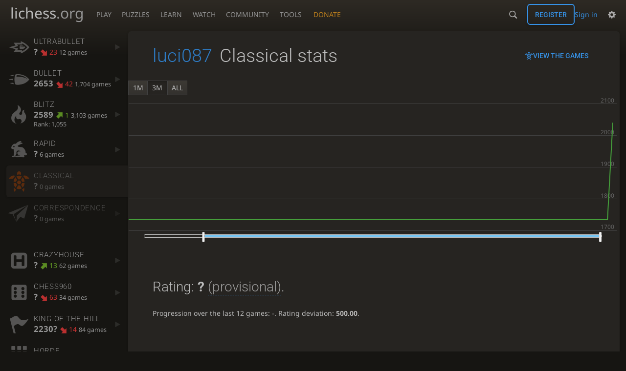

--- FILE ---
content_type: text/html; charset=utf-8
request_url: https://lichess.org/@/luci087/perf/classical
body_size: 9300
content:
<!DOCTYPE html><html lang="en-GB" class="dark"><!-- Lichess is open source! See https://lichess.org/source --><head><meta charset="utf-8"><meta name="viewport" content="width=device-width,initial-scale=1,viewport-fit=cover"><meta http-equiv="Content-Security-Policy" content="default-src 'self' lichess1.org; connect-src 'self' blob: data: lichess1.org wss://socket0.lichess.org wss://socket3.lichess.org wss://socket1.lichess.org wss://socket4.lichess.org wss://socket2.lichess.org wss://socket5.lichess.org wss://cf-socket0.lichess.org wss://cf-socket1.lichess.org wss://cf-socket2.lichess.org https://explorer.lichess.ovh https://tablebase.lichess.ovh; style-src 'self' 'unsafe-inline' lichess1.org; frame-src 'self' lichess1.org www.youtube.com www.youtube-nocookie.com player.twitch.tv player.vimeo.com; worker-src 'self' lichess1.org blob:; img-src 'self' blob: data: *; media-src 'self' blob: lichess1.org; script-src 'nonce-5ORTN8HkSwdHXgMocFMa2pAW' 'self' lichess1.org; font-src 'self' lichess1.org; base-uri 'none';"><meta name="theme-color" content="#2e2a24"><title>luci087 - Classical stats • lichess.org</title><link data-css-key="lib.theme.all" href="https://lichess1.org/assets/css/lib.theme.all.3e032c5b.css" rel="stylesheet" /><link data-css-key="site" href="https://lichess1.org/assets/css/site.8ca07d73.css" rel="stylesheet" /><link data-css-key="user.perf.stat" href="https://lichess1.org/assets/css/user.perf.stat.8842d359.css" rel="stylesheet" /><meta content="Free online chess server. Play chess in a clean interface. No registration, no ads, no plugin required. Play chess with the computer, friends or random opponents." name="description" /><link rel="mask-icon" href="https://lichess1.org/assets/logo/lichess.svg" color="black" /><link rel="icon" type="image/png" href="https://lichess1.org/assets/logo/lichess-favicon-512.png" sizes="512x512"><link rel="icon" type="image/png" href="https://lichess1.org/assets/logo/lichess-favicon-256.png" sizes="256x256"><link rel="icon" type="image/png" href="https://lichess1.org/assets/logo/lichess-favicon-192.png" sizes="192x192"><link rel="icon" type="image/png" href="https://lichess1.org/assets/logo/lichess-favicon-128.png" sizes="128x128"><link rel="icon" type="image/png" href="https://lichess1.org/assets/logo/lichess-favicon-64.png" sizes="64x64"><link id="favicon" rel="icon" type="image/png" href="https://lichess1.org/assets/logo/lichess-favicon-32.png" sizes="32x32"><meta content="noindex, nofollow" name="robots"><meta name="google" content="notranslate"><link href="/feed.atom" title="Lichess Updates Feed" type="application/atom+xml" rel="alternate" /><link rel="preload" href="https://lichess1.org/assets/hashed/lichess.aedff86a.woff2" as="font" type="font/woff2" crossorigin><link rel="preload" href="https://lichess1.org/assets/hashed/noto-sans-latin.086bfcad.woff2" as="font" type="font/woff2" crossorigin><link rel="preload" href="https://lichess1.org/assets/hashed/roboto-latin.20b535fa.woff2" as="font" type="font/woff2" crossorigin><link rel="preload" href="https://lichess1.org/assets/hashed/lichess-chess.02d5eb8f.woff2" as="font" type="font/woff2" crossorigin><link rel="preload" href="https://lichess1.org/assets/hashed/brown.d4a5fe34.png" as="image" fetchpriority="high"><link rel="manifest" href="/manifest.json"><script defer="defer" src="https://lichess1.org/assets/hashed/cash.min.6f838d25.js"></script><script type="module" src="https://lichess1.org/assets/compiled/manifest.f99278ab.js"></script><script type="module" src="https://lichess1.org/assets/compiled/i18n/site.en-GB.88f5e7d5d509.js"></script><script type="module" src="https://lichess1.org/assets/compiled/i18n/timeago.en-GB.c5b087b5c613.js"></script><script type="module" src="https://lichess1.org/assets/compiled/i18n/preferences.en-GB.84538523c26b.js"></script><script type="module" src="https://lichess1.org/assets/compiled/site.4DD3YLBJ.js"></script><script type="module" src="https://lichess1.org/assets/compiled/lib.MWP25D4F.js"></script><script type="module" src="https://lichess1.org/assets/compiled/lib.LUGODIFA.js"></script><script type="module" src="https://lichess1.org/assets/compiled/lib.OTNRCS6G.js"></script><script type="module" src="https://lichess1.org/assets/compiled/lib.5IYD5JN6.js"></script><script type="module" src="https://lichess1.org/assets/compiled/lib.P2KHB2MX.js"></script><script type="module" src="https://lichess1.org/assets/compiled/lib.PHWMBEBR.js"></script><script type="module" src="https://lichess1.org/assets/compiled/lib.QC55EFTH.js"></script><script type="module" src="https://lichess1.org/assets/compiled/lib.OOU6VK3K.js"></script><script type="module" src="https://lichess1.org/assets/compiled/lib.PYY5MMDX.js"></script><script type="module" src="https://lichess1.org/assets/compiled/lib.YCST5S5D.js"></script><script type="module" src="https://lichess1.org/assets/compiled/lib.N2BKKJIH.js"></script><script type="module" src="https://lichess1.org/assets/compiled/lib.ZUD7BC6L.js"></script><script type="module" src="https://lichess1.org/assets/compiled/lib.JDGIJSRT.js"></script><script type="module" src="https://lichess1.org/assets/compiled/lib.Y4X4YW67.js"></script><script type="module" src="https://lichess1.org/assets/compiled/lib.O42V43KT.js"></script><script type="module" src="https://lichess1.org/assets/compiled/lib.PUZNKYJD.js"></script><script type="module" src="https://lichess1.org/assets/compiled/lib.XN2YPPXF.js"></script><script type="module" src="https://lichess1.org/assets/compiled/lib.K7BTCZAK.js"></script><script type="module" src="https://lichess1.org/assets/compiled/lib.K5BZ6UV3.js"></script><script type="module" src="https://lichess1.org/assets/compiled/lib.LE4HQ5U6.js"></script><script type="module" src="https://lichess1.org/assets/compiled/lib.VAGAIMCI.js"></script><script type="module" src="https://lichess1.org/assets/compiled/lib.RD75MZYZ.js"></script><script type="module" src="https://lichess1.org/assets/compiled/lib.XNXLGS2X.js"></script><script type="module" src="https://lichess1.org/assets/compiled/user.DYN3Y7JL.js"></script><script type="module" src="https://lichess1.org/assets/compiled/chart.ratingHistory.PMUDBWIY.js"></script><script type="module" src="https://lichess1.org/assets/compiled/lib.W6LDV47B.js"></script><script type="module" src="https://lichess1.org/assets/compiled/lib.FJY525W3.js"></script><script type="module" src="https://lichess1.org/assets/compiled/lib.WTPXGCYD.js"></script><script type="module" src="https://lichess1.org/assets/compiled/lib.BUQQENOJ.js"></script><script type="module" src="https://lichess1.org/assets/compiled/lib.TJOOBM5S.js"></script>
<style>@font-face {font-family: 'lichess';font-display: block;src: url('https://lichess1.org/assets/hashed/lichess.aedff86a.woff2') format('woff2')}
</style><style>:root{---white-king:url(https://lichess1.org/assets/hashed/wK.bc7274dd.svg);---white-queen:url(https://lichess1.org/assets/hashed/wQ.79c9227e.svg);---white-rook:url(https://lichess1.org/assets/hashed/wR.e9e95adc.svg);---white-bishop:url(https://lichess1.org/assets/hashed/wB.b7d1a118.svg);---white-knight:url(https://lichess1.org/assets/hashed/wN.68b788d7.svg);---white-pawn:url(https://lichess1.org/assets/hashed/wP.0596b7ce.svg);---black-king:url(https://lichess1.org/assets/hashed/bK.c5f22c23.svg);---black-queen:url(https://lichess1.org/assets/hashed/bQ.5abdb5aa.svg);---black-rook:url(https://lichess1.org/assets/hashed/bR.c33a3d54.svg);---black-bishop:url(https://lichess1.org/assets/hashed/bB.77e9debf.svg);---black-knight:url(https://lichess1.org/assets/hashed/bN.d0665564.svg);---black-pawn:url(https://lichess1.org/assets/hashed/bP.09539f32.svg);}</style><link rel="preload" as="image" href="https://lichess1.org/assets/hashed/wK.bc7274dd.svg" /><link rel="preload" as="image" href="https://lichess1.org/assets/hashed/wQ.79c9227e.svg" /><link rel="preload" as="image" href="https://lichess1.org/assets/hashed/wR.e9e95adc.svg" /><link rel="preload" as="image" href="https://lichess1.org/assets/hashed/wB.b7d1a118.svg" /><link rel="preload" as="image" href="https://lichess1.org/assets/hashed/wN.68b788d7.svg" /><link rel="preload" as="image" href="https://lichess1.org/assets/hashed/wP.0596b7ce.svg" /><link rel="preload" as="image" href="https://lichess1.org/assets/hashed/bK.c5f22c23.svg" /><link rel="preload" as="image" href="https://lichess1.org/assets/hashed/bQ.5abdb5aa.svg" /><link rel="preload" as="image" href="https://lichess1.org/assets/hashed/bR.c33a3d54.svg" /><link rel="preload" as="image" href="https://lichess1.org/assets/hashed/bB.77e9debf.svg" /><link rel="preload" as="image" href="https://lichess1.org/assets/hashed/bN.d0665564.svg" /><link rel="preload" as="image" href="https://lichess1.org/assets/hashed/bP.09539f32.svg" /></head><body class="dark coords-in simple-board" data-sound-set="standard" data-socket-domains="socket0.lichess.org,socket3.lichess.org,socket1.lichess.org,socket4.lichess.org,socket2.lichess.org,socket5.lichess.org" data-asset-url="https://lichess1.org" data-asset-version="hsSzbY" data-nonce="5ORTN8HkSwdHXgMocFMa2pAW" data-theme="dark" data-board="brown" data-piece-set="cburnett" data-board3d="Woodi" data-piece-set3d="Basic" data-i18n-catalog="https://lichess1.org/assets/compiled/i18n/en-GB.d35f7bad86e6.js" style="---board-opacity:100;---board-brightness:100;---board-contrast:100;---board-hue:0;"><form id="blind-mode" action="/run/toggle-blind-mode" method="POST"><input type="hidden" name="enable" value="1"><input type="hidden" name="redirect" value="/@/luci087/perf/classical"><button type="submit">Accessibility - Enable blind mode </button>&nbsp;-&nbsp;<a href="https://lichess.org/page/blind-mode-tutorial">Blind mode tutorial</a></form><header id="top"><div class="site-title-nav">
<input type="checkbox" id="tn-tg" class="topnav-toggle fullscreen-toggle" autocomplete="off" aria-label="Navigation">
<label for="tn-tg" class="fullscreen-mask"></label>
<label for="tn-tg" class="hbg"><span class="hbg__in"></span></label><a class="site-title" href="/"><div class="site-icon" data-icon=""></div><div class="site-name">lichess<span>.org</span></div></a><nav id="topnav" class="hover"><section><a href="/"><span class="play">Play</span><span class="home">lichess.org</span></a><div role="group"><a href="/?any#hook">Create lobby game</a><a href="/tournament">Arena tournaments</a><a href="/swiss">Swiss tournaments</a><a href="/simul">Simultaneous exhibitions</a><a class="community-patron mobile-only" href="/patron">Donate</a></div></section><section><a href="/training">Puzzles</a><div role="group"><a href="/training">Puzzles</a><a href="/training/themes">Puzzle Themes</a><a href="/training/dashboard/30">Puzzle Dashboard</a><a href="/streak">Puzzle Streak</a><a href="/storm">Puzzle Storm</a><a href="/racer">Puzzle Racer</a></div></section><section><a href="/learn">Learn</a><div role="group"><a href="/learn">Chess basics</a><a href="/practice">Practice</a><a href="/training/coordinate">Coordinates</a><a href="/study">Study</a><a href="/coach">Coaches</a></div></section><section><a href="/broadcast">Watch</a><div role="group"><a href="/broadcast">Broadcasts</a><a href="/tv">Lichess TV</a><a href="/games">Current games</a><a href="/streamer">Streamers</a><a href="/video">Video library</a></div></section><section><a href="/player">Community</a><div role="group"><a href="/player">Players</a><a href="/team">Teams</a><a href="/forum">Forum</a><a href="/blog/community">Blog</a></div></section><section><a href="/analysis">Tools</a><div role="group"><a href="/analysis">Analysis board</a><a href="/opening">Openings</a><a href="/editor">Board editor</a><a href="/paste">Import game</a><a href="/games/search">Advanced search</a></div></section></nav><a class="site-title-nav__donate" href="/patron">Donate</a></div><div class="site-buttons"><div id="warn-no-autoplay"><a data-icon="" target="_blank" href="/faq#autoplay"></a></div><div id="clinput"><a class="link" data-icon=""></a><input spellcheck="false" autocomplete="false" aria-label="Search" placeholder="Search" enterkeyhint="search" /></div><div class="signin-or-signup"><a href="/login?referrer=/@/luci087/perf/classical" class="signin">Sign in</a><a href="/signup" class="button signup">Register</a></div><div class="dasher"><button class="toggle anon link" title="Preferences" aria-label="Preferences" data-icon=""></button><div id="dasher_app" class="dropdown"></div></div></div></header><div id="main-wrap" class="is2d"><main class="page-menu"><aside class="page-menu__menu"><div class="side sub-ratings"><a data-icon="" title="Insanely fast games: less than 30 seconds" href="/@/luci087/perf/ultraBullet"><span><h3>UltraBullet</h3><rating><strong>?</strong> <bad class="rp">23</bad> <span>12 games</span></rating></span><i data-icon=""></i></a><a data-icon="" title="Very fast games: less than 3 minutes" href="/@/luci087/perf/bullet"><span><h3>Bullet</h3><rating><strong>2653</strong> <bad class="rp">42</bad> <span>1,704 games</span></rating></span><i data-icon=""></i></a><a data-icon="" title="Fast games: 3 to 8 minutes" href="/@/luci087/perf/blitz"><span><h3>Blitz</h3><rating><strong>2589</strong> <good class="rp">1</good> <span>3,103 games</span></rating><span class="rank" title="Rank is updated every 15 minutes">Rank: 1,055</span></span><i data-icon=""></i></a><a data-icon="" title="Rapid games: 8 to 25 minutes" href="/@/luci087/perf/rapid"><span><h3>Rapid</h3><rating><strong>?</strong>  <span>6 games</span></rating></span><i data-icon=""></i></a><a data-icon="" title="Classical games: 25 minutes and more" class="empty active" href="/@/luci087/perf/classical"><span><h3>Classical</h3><rating><strong>?</strong>  <span>0 games</span></rating></span><i data-icon=""></i></a><a data-icon="" title="Correspondence games: one or several days per move" class="empty" href="/@/luci087/perf/correspondence"><span><h3>Correspondence</h3><rating><strong>?</strong>  <span>0 games</span></rating></span><i data-icon=""></i></a><hr /><a data-icon="" title="Captured pieces can be dropped back on the board instead of moving a piece." href="/@/luci087/perf/crazyhouse"><span><h3>Crazyhouse</h3><rating><strong>?</strong> <good class="rp">13</good> <span>62 games</span></rating></span><i data-icon=""></i></a><a data-icon="" title="The starting position of the home rank pieces is randomised." href="/@/luci087/perf/chess960"><span><h3>Chess960</h3><rating><strong>?</strong> <bad class="rp">63</bad> <span>34 games</span></rating></span><i data-icon=""></i></a><a data-icon="" title="Bring your King to the center to win the game." href="/@/luci087/perf/kingOfTheHill"><span><h3>King of the Hill</h3><rating><strong>2230?</strong> <bad class="rp">14</bad> <span>84 games</span></rating></span><i data-icon=""></i></a><a data-icon="" title="One side has a large number of pawns, the other has a normal army." href="/@/luci087/perf/horde"><span><h3>Horde</h3><rating><strong>?</strong>  <span>2 games</span></rating></span><i data-icon=""></i></a><a data-icon="" title="Get your king to the other side of the board to win." href="/@/luci087/perf/racingKings"><span><h3>Racing Kings</h3><rating><strong>?</strong>  <span>1 game</span></rating></span><i data-icon=""></i></a><hr /><a data-icon="" title="Chess tactics trainer" href="/training/dashboard/30?u=luci087"><span><h3>Puzzles</h3><rating><strong>2519?</strong>  <span>299 puzzles</span></rating></span><i data-icon=""></i></a><a data-icon="" class="empty" href="/storm/dashboard/luci087"><span><h3>Puzzle Storm</h3><rating><strong>0</strong></rating></span><i data-icon=""></i></a><a data-icon="" href="/racer"><span><h3>Puzzle Racer</h3><rating><strong>69</strong> <span>89 runs</span></rating></span><i data-icon=""></i></a><a data-icon="" class="empty" href="/streak"><span><h3>Puzzle Streak</h3><rating><strong>0</strong></rating></span><i data-icon=""></i></a></div></aside><div class="page-menu__content box perf-stat classical"><div class="box__top"><div class="box__top__title"><h1><a href="/@/luci087">luci087</a><span>Classical stats</span></h1></div><div class="box__top__actions"><a class="button button-empty text" data-icon="" href="/@/luci087/search?perf=3">View the games</a></div></div><div class="rating-history-container"><div class="rating-history-container"><div class="time-selector-buttons"></div><div class="spinner"><svg viewBox="-2 -2 54 54"><g mask="url(#mask)" fill="none"><path id="a" stroke-width="3.779" d="m21.78 12.64c-1.284 8.436 8.943 12.7 14.54 17.61 3 2.632 4.412 4.442 5.684 7.93"/><path id="b" stroke-width="4.157" d="m43.19 36.32c2.817-1.203 6.659-5.482 5.441-7.623-2.251-3.957-8.883-14.69-11.89-19.73-0.4217-0.7079-0.2431-1.835 0.5931-3.3 1.358-2.38 1.956-5.628 1.956-5.628"/><path id="c" stroke-width="4.535" d="m37.45 2.178s-3.946 0.6463-6.237 2.234c-0.5998 0.4156-2.696 0.7984-3.896 0.6388-17.64-2.345-29.61 14.08-25.23 27.34 4.377 13.26 22.54 25.36 39.74 8.666"/></g></svg></div><div class="chart-container"><canvas class="rating-history"></canvas></div><div id="time-range-slider"></div></div></div><div class="box__pad perf-stat__content"><section class="glicko"><h2>Rating: <strong>?</strong> <span title="Not enough rated games have been played to establish a reliable rating." class="details">(provisional)</span>. </h2><p>Progression over the last 12 games: <span class="progress">-</span>. Rating deviation: <strong title="Lower value means the rating is more stable. Above 110, the rating is considered provisional. To be included in the rankings, this value should be below 75 (standard chess) or 65 (variants).">500.00</strong>.</p></section><section class="counter split"><div><table><tbody><tr><th>Total games</th><td>138</td><td></td></tr><tr class="full"><th>Rated games</th><td>0</td><td>0%</td></tr><tr class="full"><th>Tournament games</th><td>0</td><td>0%</td></tr><tr class="full"><th>Berserked games</th><td>0</td><td></td></tr><tr class="full"><th>Time spent playing</th><td colspan="2">2 days, 17 hours</td></tr></tbody></table></div><div><table><tbody><tr><th>Average opponent</th><td>1780.41</td><td></td></tr><tr class="full"><th>Victories</th><td><green>114</green></td><td><green>83%</green></td></tr><tr class="full"><th>Draws</th><td>6</td><td>4%</td></tr><tr class="full"><th>Defeats</th><td><red>18</red></td><td><red>13%</red></td></tr><tr class="full"><th>Disconnections</th><td>0</td><td>0%</td></tr></tbody></table></div></section><section class="highlow split"><div><h2>Highest rating: </h2> <span>Not enough games played</span></div><div><h2>Lowest rating: </h2> <span>Not enough games played</span></div></section><section class="resultStreak split"><div><h2>Winning streak</h2><div class="streak"><h3>Longest streak: <green><strong>32</strong> games</green></h3>from <a class="glpt" href="/gfk6h5mz?pov=luci087"><time class="timeago abs" datetime="2017-03-16T19:06:40.991Z">16 Mar 2017, 19:06</time></a> to <a class="glpt" href="/OFiK3qjb?pov=luci087"><time class="timeago abs" datetime="2017-03-20T17:17:29.07Z">20 Mar 2017, 17:17</time></a></div><div class="streak"><h3>Current streak: -</h3>&nbsp;</div></div><div><h2>Losing streak</h2><div class="streak"><h3>Longest streak: <red><strong>3</strong> games</red></h3>from <a class="glpt" href="/S6NtNjH5?pov=luci087"><time class="timeago abs" datetime="2017-03-22T22:10:10.08Z">22 Mar 2017, 22:10</time></a> to <a class="glpt" href="/5kZuPVKt?pov=luci087"><time class="timeago abs" datetime="2017-03-22T23:03:56.35Z">22 Mar 2017, 23:03</time></a></div><div class="streak"><h3>Current streak: <red><strong>1</strong> game</red></h3>from <a class="glpt" href="/KQHr0E90?pov=luci087"><time class="timeago abs" datetime="2023-03-18T08:47:48.413Z">18 Mar 2023, 08:47</time></a> to <a class="glpt" href="/KQHr0E90?pov=luci087"><time class="timeago abs" datetime="2023-03-18T09:04:13.989Z">18 Mar 2023, 09:04</time></a></div></div></section><section class="result split"><div><table><thead><tr><th colspan="2"><h2>Best rated victories</h2></th></tr></thead><tbody></tbody></table></div></section><section class="playStreak"><h2><span title="Less than one hour between games">Games played in a row</span></h2><div class="split"><div><div class="streak"><h3>Longest streak: <strong>17</strong> games</h3>from <a class="glpt" href="/7MHabhwb?pov=luci087"><time class="timeago abs" datetime="2017-03-22T22:10:10.08Z">22 Mar 2017, 22:10</time></a> to <a class="glpt" href="/MMY58KbL?pov=luci087"><time class="timeago abs" datetime="2017-03-22T22:57:12.22Z">22 Mar 2017, 22:57</time></a></div></div><div><div class="streak"><h3>Current streak: -</h3>&nbsp;</div></div></div></section><section class="playStreak"><h2><span title="Less than one hour between games">Max time spent playing</span></h2><div class="split"><div><div class="streak"><h3>Longest streak: 11 hours, 14 minutes</h3>from <a class="glpt" href="/7MHabhwb?pov=luci087"><time class="timeago abs" datetime="2017-03-22T22:10:10.08Z">22 Mar 2017, 22:10</time></a> to <a class="glpt" href="/MMY58KbL?pov=luci087"><time class="timeago abs" datetime="2017-03-22T22:57:12.22Z">22 Mar 2017, 22:57</time></a></div></div><div><div class="streak"><h3>Current streak: 0 minutes</h3>&nbsp;</div></div></div></section></div></div></main></div><a id="network-status" class="link text" data-icon=""></a><svg width="0" height="0"><mask id="mask"><path fill="#fff" stroke="#fff" stroke-linejoin="round" d="M38.956.5c-3.53.418-6.452.902-9.286 2.984C5.534 1.786-.692 18.533.68 29.364 3.493 50.214 31.918 55.785 41.329 41.7c-7.444 7.696-19.276 8.752-28.323 3.084C3.959 39.116-.506 27.392 4.683 17.567 9.873 7.742 18.996 4.535 29.03 6.405c2.43-1.418 5.225-3.22 7.655-3.187l-1.694 4.86 12.752 21.37c-.439 5.654-5.459 6.112-5.459 6.112-.574-1.47-1.634-2.942-4.842-6.036-3.207-3.094-17.465-10.177-15.788-16.207-2.001 6.967 10.311 14.152 14.04 17.663 3.73 3.51 5.426 6.04 5.795 6.756 0 0 9.392-2.504 7.838-8.927L37.4 7.171z"/></mask></svg><script nonce="5ORTN8HkSwdHXgMocFMa2pAW">(function(){window.site||(window.site={}),window.site.load||(window.site.load=new Promise(function(i){document.addEventListener("DOMContentLoaded",function(){i()})}));
})()</script><script nonce="5ORTN8HkSwdHXgMocFMa2pAW">site.load.then(()=>{site.asset.loadEsm('chart.ratingHistory',{init:{data:[{"name":"UltraBullet","points":[[2020,11,7,1665]]},{"name":"Bullet","points":[[2017,2,17,2228],[2017,2,23,2288],[2017,3,9,2258],[2017,3,26,2262],[2017,5,12,2308],[2017,5,13,2326],[2017,5,14,2378],[2017,5,27,2385],[2017,6,5,2371],[2017,6,6,2364],[2017,8,8,2361],[2018,2,7,2346],[2018,2,8,2416],[2018,2,11,2402],[2018,3,11,2320],[2018,5,20,2315],[2018,7,27,2311],[2018,8,18,2306],[2018,8,19,2288],[2019,0,20,2271],[2019,1,5,2297],[2019,1,6,2323],[2019,1,7,2401],[2019,1,9,2393],[2019,1,12,2432],[2019,1,13,2419],[2019,1,14,2396],[2019,1,19,2407],[2019,1,20,2398],[2019,1,21,2343],[2019,1,22,2336],[2019,1,28,2347],[2019,2,2,2330],[2019,5,8,2386],[2019,5,9,2369],[2019,6,2,2348],[2020,4,2,2367],[2020,4,9,2350],[2020,4,23,2320],[2020,7,27,2345],[2020,7,30,2375],[2020,8,10,2428],[2020,8,11,2437],[2020,8,12,2447],[2020,8,19,2454],[2020,8,28,2492],[2020,8,29,2489],[2020,9,2,2484],[2020,9,3,2512],[2020,9,9,2504],[2020,9,10,2497],[2020,9,13,2523],[2020,9,14,2527],[2020,9,15,2531],[2020,9,16,2489],[2020,9,18,2481],[2020,9,26,2505],[2020,9,27,2489],[2020,9,31,2480],[2020,10,1,2480],[2020,10,22,2488],[2020,10,23,2514],[2020,10,24,2513],[2020,10,25,2525],[2020,10,26,2447],[2020,10,27,2507],[2020,10,28,2494],[2020,11,2,2510],[2020,11,3,2540],[2020,11,4,2534],[2020,11,7,2553],[2020,11,9,2545],[2020,11,16,2541],[2020,11,17,2526],[2020,11,18,2529],[2021,1,11,2538],[2021,2,8,2525],[2021,3,23,2484],[2021,5,10,2535],[2021,5,11,2539],[2021,5,12,2545],[2021,5,15,2548],[2021,5,16,2560],[2021,5,17,2574],[2021,5,22,2550],[2021,5,24,2565],[2021,5,25,2561],[2021,5,28,2600],[2021,7,4,2586],[2021,7,10,2573],[2021,7,23,2592],[2021,9,12,2611],[2021,9,20,2597],[2021,11,10,2547],[2022,3,28,2514],[2022,4,11,2523],[2022,4,22,2541],[2022,4,25,2528],[2022,4,26,2534],[2022,4,27,2561],[2022,6,7,2551],[2022,10,28,2506],[2022,11,18,2524],[2023,0,3,2508],[2023,0,5,2548],[2023,0,31,2560],[2023,1,2,2553],[2023,1,3,2560],[2023,1,7,2603],[2023,1,8,2591],[2023,1,9,2596],[2023,1,12,2623],[2023,1,13,2651],[2023,1,14,2656],[2023,1,22,2662],[2023,1,27,2636],[2023,4,31,2641],[2023,6,14,2615],[2023,10,8,2597],[2023,10,16,2652],[2023,10,17,2668],[2023,10,20,2667],[2023,10,21,2669],[2023,10,26,2667],[2023,10,27,2667],[2023,10,28,2701],[2023,11,18,2675],[2023,11,19,2648],[2024,1,9,2650],[2024,1,12,2639],[2024,2,8,2645],[2024,2,20,2628],[2024,2,22,2609],[2024,2,25,2599],[2024,4,13,2648],[2024,4,14,2645],[2024,5,19,2700],[2024,5,20,2690],[2024,5,22,2689],[2024,7,16,2694],[2024,8,23,2705],[2024,8,24,2714],[2024,9,5,2691],[2024,9,18,2668],[2024,10,7,2700],[2024,10,9,2686],[2025,0,30,2687],[2025,5,18,2669],[2025,6,13,2726],[2025,9,8,2731],[2025,9,11,2714],[2025,9,24,2687],[2025,9,31,2669],[2025,11,10,2667],[2025,11,12,2636],[2025,11,17,2653]]},{"name":"Blitz","points":[[2016,10,14,2481],[2016,10,15,2553],[2016,10,17,2543],[2016,10,18,2559],[2016,11,6,2501],[2016,11,13,2559],[2016,11,14,2536],[2017,0,16,2521],[2017,1,5,2513],[2017,2,13,2530],[2017,2,14,2543],[2017,2,15,2574],[2017,2,16,2556],[2017,2,17,2538],[2017,2,20,2551],[2017,2,21,2564],[2017,2,22,2544],[2017,2,23,2610],[2017,4,3,2548],[2017,4,10,2551],[2017,4,24,2516],[2017,4,26,2501],[2017,4,30,2475],[2017,4,31,2477],[2017,5,5,2463],[2017,5,6,2458],[2017,5,8,2436],[2017,5,9,2447],[2017,5,10,2397],[2017,5,11,2518],[2017,5,14,2522],[2017,5,15,2520],[2017,5,19,2515],[2017,5,20,2529],[2017,5,21,2516],[2017,6,5,2501],[2017,6,11,2500],[2017,6,12,2508],[2017,6,13,2536],[2017,6,16,2509],[2017,7,7,2496],[2017,7,22,2467],[2017,7,28,2442],[2017,7,29,2467],[2017,7,30,2455],[2017,8,4,2415],[2017,8,8,2409],[2017,8,12,2410],[2017,8,19,2378],[2017,8,20,2372],[2017,8,28,2401],[2017,9,4,2461],[2017,9,5,2462],[2017,9,6,2475],[2017,9,7,2464],[2017,9,10,2537],[2017,10,30,2530],[2017,11,26,2507],[2018,0,3,2474],[2018,0,31,2457],[2018,1,1,2453],[2018,1,6,2443],[2018,1,14,2420],[2018,1,15,2430],[2018,2,1,2440],[2018,2,5,2512],[2018,2,24,2494],[2018,3,5,2467],[2018,5,8,2472],[2018,5,11,2492],[2018,5,15,2497],[2018,5,20,2527],[2018,6,24,2525],[2018,6,26,2511],[2018,6,27,2512],[2018,6,31,2512],[2018,7,1,2526],[2018,7,3,2504],[2018,7,5,2512],[2018,7,6,2486],[2018,7,27,2510],[2018,8,6,2497],[2018,8,17,2537],[2018,8,18,2471],[2018,8,25,2476],[2018,8,28,2446],[2018,9,18,2424],[2018,9,21,2434],[2018,9,25,2441],[2018,9,27,2445],[2018,10,8,2421],[2018,10,14,2429],[2018,10,22,2439],[2018,11,10,2464],[2018,11,11,2468],[2018,11,13,2444],[2018,11,18,2420],[2018,11,19,2426],[2018,11,24,2501],[2018,11,26,2494],[2018,11,29,2479],[2019,0,4,2450],[2019,0,9,2464],[2019,0,15,2468],[2019,0,17,2450],[2019,0,20,2392],[2019,0,21,2432],[2019,0,24,2418],[2019,0,28,2420],[2019,0,30,2400],[2019,0,31,2411],[2019,1,12,2460],[2019,1,13,2461],[2019,1,15,2466],[2019,1,19,2449],[2019,1,20,2470],[2019,1,21,2512],[2019,1,22,2517],[2019,1,28,2523],[2019,2,21,2511],[2019,2,29,2513],[2019,3,2,2491],[2019,3,4,2502],[2019,3,10,2507],[2019,3,11,2511],[2019,5,14,2488],[2019,6,12,2501],[2019,7,7,2510],[2019,7,19,2531],[2019,7,20,2560],[2019,7,21,2513],[2019,8,16,2490],[2019,8,20,2503],[2019,9,7,2504],[2019,9,10,2458],[2019,9,26,2432],[2019,10,4,2419],[2019,10,9,2475],[2019,10,10,2497],[2019,10,12,2504],[2019,10,14,2550],[2019,10,27,2541],[2019,11,4,2528],[2019,11,5,2481],[2019,11,6,2477],[2019,11,11,2455],[2019,11,12,2453],[2019,11,17,2461],[2019,11,18,2464],[2020,0,24,2472],[2020,0,28,2478],[2020,0,29,2484],[2020,1,8,2473],[2020,1,20,2477],[2020,1,27,2480],[2020,2,3,2476],[2020,2,4,2481],[2020,2,5,2481],[2020,2,6,2483],[2020,2,14,2485],[2020,2,18,2480],[2020,2,20,2483],[2020,2,21,2489],[2020,2,23,2485],[2020,2,24,2438],[2020,2,25,2488],[2020,2,26,2467],[2020,2,28,2475],[2020,2,31,2501],[2020,3,1,2493],[2020,3,2,2506],[2020,3,3,2500],[2020,3,4,2493],[2020,3,5,2478],[2020,3,6,2449],[2020,3,7,2450],[2020,3,8,2455],[2020,3,11,2474],[2020,3,13,2490],[2020,3,14,2501],[2020,3,15,2511],[2020,3,16,2503],[2020,3,17,2523],[2020,3,20,2534],[2020,3,22,2541],[2020,3,23,2545],[2020,3,25,2548],[2020,3,27,2546],[2020,3,28,2538],[2020,3,29,2544],[2020,3,30,2571],[2020,4,2,2560],[2020,4,4,2566],[2020,4,5,2542],[2020,4,6,2537],[2020,4,7,2534],[2020,4,9,2541],[2020,4,11,2535],[2020,4,12,2539],[2020,4,15,2543],[2020,4,19,2532],[2020,4,20,2518],[2020,4,22,2521],[2020,4,23,2533],[2020,4,24,2512],[2020,4,26,2511],[2020,5,2,2515],[2020,5,3,2510],[2020,5,4,2512],[2020,5,5,2513],[2020,5,9,2523],[2020,5,12,2519],[2020,5,16,2523],[2020,5,21,2505],[2020,5,23,2514],[2020,5,24,2519],[2020,5,27,2501],[2020,5,29,2506],[2020,5,30,2519],[2020,6,1,2514],[2020,6,3,2515],[2020,6,6,2519],[2020,6,7,2513],[2020,6,8,2510],[2020,6,10,2508],[2020,6,12,2500],[2020,6,13,2506],[2020,6,14,2500],[2020,6,15,2505],[2020,6,17,2495],[2020,6,20,2507],[2020,6,21,2504],[2020,6,22,2486],[2020,6,23,2493],[2020,6,27,2498],[2020,6,28,2505],[2020,6,29,2512],[2020,6,31,2519],[2020,7,3,2523],[2020,7,4,2521],[2020,7,5,2497],[2020,7,7,2498],[2020,7,11,2479],[2020,7,12,2485],[2020,7,16,2491],[2020,7,17,2495],[2020,7,18,2496],[2020,7,19,2509],[2020,7,20,2500],[2020,7,24,2495],[2020,7,25,2501],[2020,7,27,2479],[2020,7,28,2486],[2020,7,30,2459],[2020,7,31,2463],[2020,8,1,2478],[2020,8,4,2482],[2020,8,8,2482],[2020,8,9,2487],[2020,8,29,2488],[2020,8,30,2492],[2020,9,1,2496],[2020,9,2,2494],[2020,9,3,2505],[2020,9,4,2519],[2020,9,5,2532],[2020,9,6,2532],[2020,9,7,2535],[2020,9,8,2538],[2020,9,9,2533],[2020,9,13,2527],[2020,9,14,2525],[2020,9,15,2575],[2020,9,18,2574],[2020,9,21,2571],[2020,9,22,2574],[2020,9,23,2572],[2020,9,28,2576],[2020,10,4,2566],[2020,10,5,2559],[2020,10,6,2560],[2020,10,10,2561],[2020,10,17,2564],[2020,10,20,2567],[2020,10,22,2568],[2020,11,1,2569],[2020,11,4,2571],[2020,11,7,2567],[2020,11,8,2545],[2020,11,15,2546],[2020,11,16,2549],[2020,11,17,2554],[2021,0,4,2559],[2021,0,6,2547],[2021,0,8,2531],[2021,0,12,2538],[2021,0,15,2549],[2021,0,19,2550],[2021,0,22,2535],[2021,0,27,2540],[2021,1,3,2548],[2021,1,6,2529],[2021,1,10,2521],[2021,1,11,2527],[2021,1,15,2536],[2021,1,16,2519],[2021,1,17,2511],[2021,1,20,2522],[2021,1,23,2522],[2021,1,24,2532],[2021,2,2,2525],[2021,2,3,2519],[2021,2,9,2511],[2021,2,11,2499],[2021,2,16,2496],[2021,2,17,2501],[2021,2,23,2505],[2021,2,26,2490],[2021,2,27,2487],[2021,2,30,2494],[2021,2,31,2499],[2021,3,2,2523],[2021,3,6,2529],[2021,3,23,2549],[2021,4,18,2533],[2021,5,2,2538],[2021,5,7,2547],[2021,5,10,2567],[2021,5,11,2578],[2021,5,12,2611],[2021,5,29,2607],[2021,6,2,2558],[2021,6,3,2572],[2021,6,5,2581],[2021,6,6,2575],[2021,6,29,2567],[2021,7,1,2561],[2021,7,4,2571],[2021,7,5,2580],[2021,7,9,2590],[2021,7,10,2600],[2021,7,11,2594],[2021,7,29,2596],[2021,8,21,2610],[2021,9,12,2617],[2021,10,4,2617],[2021,10,14,2598],[2021,10,28,2605],[2021,10,30,2635],[2021,11,2,2635],[2021,11,3,2638],[2021,11,4,2635],[2021,11,6,2627],[2021,11,7,2627],[2021,11,8,2627],[2021,11,9,2636],[2021,11,10,2624],[2021,11,14,2632],[2021,11,17,2636],[2021,11,29,2631],[2022,0,9,2622],[2022,0,23,2617],[2022,0,27,2617],[2022,1,17,2618],[2022,2,2,2616],[2022,2,9,2621],[2022,2,10,2619],[2022,2,14,2615],[2022,2,18,2622],[2022,2,31,2612],[2022,3,4,2612],[2022,3,6,2595],[2022,3,15,2585],[2022,3,27,2590],[2022,3,28,2602],[2022,3,30,2589],[2022,4,7,2637],[2022,4,14,2628],[2022,4,15,2628],[2022,4,16,2637],[2022,4,17,2630],[2022,5,12,2639],[2022,5,13,2627],[2022,5,20,2627],[2022,5,21,2635],[2022,7,13,2652],[2022,7,15,2648],[2022,7,18,2664],[2022,7,19,2645],[2022,7,20,2647],[2022,7,21,2639],[2022,7,22,2624],[2022,7,23,2627],[2022,7,26,2633],[2022,7,27,2631],[2022,7,28,2636],[2022,7,29,2633],[2022,8,1,2625],[2022,8,2,2635],[2022,8,3,2582],[2022,9,24,2589],[2022,9,28,2590],[2022,10,28,2605],[2022,10,29,2630],[2022,11,6,2626],[2022,11,7,2619],[2022,11,8,2632],[2023,1,12,2623],[2023,2,2,2607],[2023,2,7,2597],[2023,2,9,2576],[2023,2,21,2586],[2023,3,9,2561],[2023,4,24,2558],[2023,4,28,2551],[2023,5,8,2564],[2023,5,19,2564],[2023,5,29,2542],[2023,6,14,2527],[2023,7,3,2527],[2023,7,25,2601],[2023,9,20,2617],[2023,9,24,2608],[2023,9,26,2592],[2023,9,31,2597],[2023,10,7,2598],[2023,10,8,2582],[2023,10,12,2581],[2023,10,14,2588],[2023,10,15,2581],[2023,10,17,2596],[2023,10,22,2596],[2023,10,23,2587],[2023,10,24,2581],[2023,10,26,2573],[2023,10,28,2587],[2023,10,30,2599],[2023,11,1,2601],[2023,11,4,2598],[2023,11,5,2610],[2023,11,7,2615],[2023,11,8,2611],[2023,11,11,2592],[2023,11,12,2600],[2023,11,13,2601],[2023,11,14,2606],[2023,11,20,2600],[2023,11,28,2590],[2024,0,8,2584],[2024,0,9,2590],[2024,0,10,2597],[2024,0,15,2603],[2024,0,16,2597],[2024,0,17,2591],[2024,0,18,2593],[2024,0,19,2600],[2024,0,21,2591],[2024,0,22,2585],[2024,0,23,2578],[2024,0,25,2586],[2024,0,30,2593],[2024,1,1,2588],[2024,1,7,2569],[2024,1,9,2572],[2024,1,12,2573],[2024,1,13,2567],[2024,1,15,2566],[2024,1,20,2568],[2024,1,21,2569],[2024,1,22,2573],[2024,1,23,2578],[2024,1,26,2577],[2024,1,27,2578],[2024,1,29,2599],[2024,2,1,2613],[2024,2,3,2619],[2024,2,5,2632],[2024,2,6,2638],[2024,2,7,2640],[2024,2,8,2646],[2024,2,9,2652],[2024,2,10,2645],[2024,2,11,2641],[2024,2,12,2649],[2024,2,13,2644],[2024,2,18,2644],[2024,2,19,2646],[2024,2,20,2649],[2024,2,21,2652],[2024,2,22,2658],[2024,2,23,2651],[2024,2,24,2661],[2024,2,25,2663],[2024,2,26,2663],[2024,2,27,2654],[2024,3,1,2647],[2024,3,2,2650],[2024,3,3,2653],[2024,3,4,2656],[2024,3,5,2646],[2024,3,8,2647],[2024,3,9,2629],[2024,3,10,2632],[2024,3,19,2625],[2024,3,20,2614],[2024,3,24,2593],[2024,3,30,2596],[2024,4,2,2588],[2024,4,8,2590],[2024,4,9,2589],[2024,4,10,2592],[2024,4,13,2596],[2024,4,14,2577],[2024,4,15,2566],[2024,4,16,2558],[2024,4,17,2545],[2024,4,21,2540],[2024,4,22,2532],[2024,4,23,2539],[2024,4,31,2534],[2024,5,1,2529],[2024,5,7,2542],[2024,5,20,2535],[2024,5,22,2548],[2024,5,23,2545],[2024,5,24,2536],[2024,6,2,2533],[2024,6,5,2528],[2024,6,8,2534],[2024,6,25,2519],[2024,7,16,2541],[2024,8,5,2548],[2024,8,6,2536],[2024,8,11,2531],[2024,8,13,2528],[2024,8,17,2533],[2024,8,18,2528],[2024,8,24,2547],[2024,8,25,2540],[2024,9,9,2534],[2024,9,19,2525],[2024,9,21,2530],[2024,9,22,2519],[2024,9,29,2515],[2024,10,1,2511],[2024,10,5,2511],[2024,10,6,2523],[2024,10,13,2516],[2024,10,15,2521],[2024,10,17,2542],[2024,10,20,2552],[2024,10,27,2546],[2024,11,4,2552],[2024,11,5,2534],[2024,11,10,2537],[2024,11,11,2534],[2024,11,18,2528],[2024,11,20,2525],[2025,0,4,2547],[2025,0,7,2550],[2025,0,8,2543],[2025,0,14,2536],[2025,0,15,2529],[2025,0,21,2537],[2025,0,22,2531],[2025,0,28,2545],[2025,0,29,2542],[2025,1,4,2535],[2025,1,5,2542],[2025,1,13,2547],[2025,1,23,2545],[2025,1,24,2544],[2025,1,25,2533],[2025,1,26,2572],[2025,1,27,2571],[2025,2,4,2579],[2025,2,6,2586],[2025,2,7,2596],[2025,2,9,2602],[2025,2,11,2609],[2025,2,12,2594],[2025,2,13,2594],[2025,2,15,2587],[2025,2,17,2592],[2025,2,18,2588],[2025,3,3,2579],[2025,3,8,2586],[2025,3,10,2598],[2025,3,11,2603],[2025,3,15,2602],[2025,3,17,2597],[2025,3,22,2602],[2025,4,5,2599],[2025,4,10,2589],[2025,4,13,2582],[2025,4,15,2578],[2025,4,17,2582],[2025,4,19,2585],[2025,4,20,2581],[2025,4,22,2566],[2025,4,27,2576],[2025,4,28,2580],[2025,4,30,2574],[2025,5,3,2572],[2025,5,4,2567],[2025,5,12,2572],[2025,5,13,2567],[2025,5,17,2547],[2025,5,24,2557],[2025,5,27,2549],[2025,5,30,2528],[2025,6,3,2526],[2025,6,7,2537],[2025,6,8,2546],[2025,6,13,2577],[2025,6,17,2573],[2025,6,20,2566],[2025,6,22,2569],[2025,6,24,2575],[2025,6,30,2563],[2025,7,20,2557],[2025,8,11,2550],[2025,8,12,2546],[2025,8,16,2554],[2025,8,18,2549],[2025,8,30,2541],[2025,9,3,2555],[2025,9,8,2542],[2025,9,9,2571],[2025,9,15,2534],[2025,9,17,2526],[2025,9,19,2526],[2025,9,23,2526],[2025,9,24,2539],[2025,9,29,2541],[2025,9,30,2551],[2025,9,31,2554],[2025,10,1,2546],[2025,10,5,2548],[2025,10,6,2557],[2025,10,11,2555],[2025,10,12,2558],[2025,10,16,2572],[2025,10,17,2572],[2025,10,19,2572],[2025,10,20,2572],[2025,10,26,2580],[2025,11,2,2576],[2025,11,3,2574],[2025,11,8,2580],[2025,11,10,2590],[2025,11,16,2585],[2025,11,18,2593],[2026,0,13,2601],[2026,0,20,2592],[2026,0,21,2587],[2026,0,28,2589]]},{"name":"Rapid","points":[[2023,11,12,2336]]},{"name":"Classical","points":[[2017,2,21,1734],[2017,6,5,2040]]},{"name":"Correspondence","points":[]},{"name":"Crazyhouse","points":[[2017,8,2,1706],[2017,8,4,1860],[2017,8,8,1986],[2017,8,9,1979],[2017,8,10,1965],[2017,8,11,1970]]},{"name":"Chess960","points":[[2018,1,15,2162],[2018,1,24,2130],[2018,1,25,2106],[2018,1,26,2083],[2018,1,27,2056],[2018,2,5,2018],[2018,2,8,1987]]},{"name":"King of the Hill","points":[[2020,8,18,1861],[2020,8,30,2269],[2020,9,1,2181],[2020,9,4,2223],[2020,9,6,2235],[2020,9,13,2249],[2020,11,27,2230]]},{"name":"Three-Check","points":[]},{"name":"Antichess","points":[]},{"name":"Atomic","points":[]},{"name":"Horde","points":[[2020,4,23,1310]]},{"name":"Racing Kings","points":[[2016,10,14,1468]]},{"name":"Puzzles","points":[[2021,0,21,2520],[2021,2,3,2612],[2021,2,5,2631],[2021,3,5,2639],[2021,3,7,2649],[2021,3,14,2609],[2021,5,28,2577],[2024,10,4,2463],[2024,10,28,2519]]}],singlePerfName:'Classical'}})})</script></body></html>

--- FILE ---
content_type: application/javascript
request_url: https://lichess1.org/assets/compiled/lib.WTPXGCYD.js
body_size: 746
content:
import{t as o}from"./lib.BUQQENOJ.js";import{c as r}from"./lib.PYY5MMDX.js";var n=1.05,i=-n,t=r()==="light",c="#d85000",_=t?"rgba(255,255,255,0.7)":"rgba(255,255,255,0.3)",b=t?"rgba(0,0,0,0.2)":"rgba(0,0,0,1)",x=t?"#2F2F2F":"hsl(0, 0%, 73%)",p=t?"#ccc":"#404040",y=t?p:"white",h=t?"rgba(255, 255, 255, 0.8)":"rgba(22, 21, 18, 0.7)",u=t?"#959595":"#676664",C=(e,a)=>({x:{display:!1,type:"linear",min:e,max:a,offset:!1},y:{min:i,max:n,border:{display:!1},ticks:{display:!1},grid:{color:s=>s.tick.value===0?u:void 0}}});function P(e,a){return{family:"'Noto Sans', 'Lucida Grande', 'Lucida Sans Unicode', Verdana, Arial, Helvetica, sans-serif",size:e!=null?e:12,weight:a}}function v(e){let a=e.getContext("2d");if(a)return o.getChart(a)}function g(e,a=!0){return{xAxisID:"x",type:"line",label:"ply",data:[{x:e,y:i},{x:e,y:n}],borderColor:c,pointRadius:0,pointHoverRadius:0,borderWidth:1,animation:!1,segment:a?void 0:{borderDash:[5]},order:0,datalabels:{display:!1}}}function I(e,a){let s=this.data.datasets.findIndex(d=>d.label==="ply"),l=g(e,a);this.data.datasets[s]=l,this.update("none")}function A(e){return{x:{type:"number",easing:"easeOutQuad",duration:e,from:NaN,delay:a=>a.mode==="resize"?0:a.dataIndex*e},y:{type:"number",easing:"easeOutQuad",duration:e,from:a=>a.dataIndex?a.chart.getDatasetMeta(a.datasetIndex).data[a.dataIndex-1].getProps(["y"],!0).y:a.chart.scales.y.getPixelForValue(100),delay:a=>a.mode==="resize"?0:a.dataIndex*e}}}var F=["#2b908f","#90ee7e","#f45b5b","#7798BF","#aaeeee","#ff0066","#eeaaee","#55BF3B","#DF5353","#7798BF","#aaeeee"];export{n as a,i as b,c,_ as d,b as e,x as f,p as g,y as h,h as i,C as j,P as k,v as l,g as m,I as n,A as o,F as p};
/*! Bundled license information:

chart.js/dist/helpers.js:
  (*!
   * Chart.js v4.4.8
   * https://www.chartjs.org
   * (c) 2025 Chart.js Contributors
   * Released under the MIT License
   *)
*/
